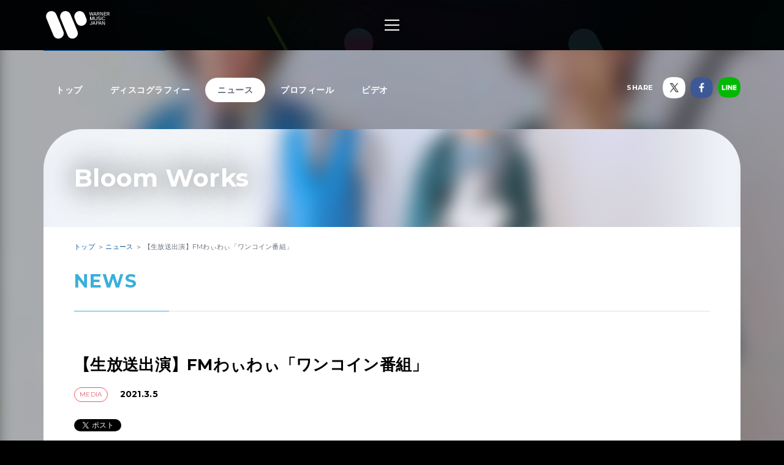

--- FILE ---
content_type: text/html; charset=utf-8
request_url: https://wmg.jp/bloom-works/news/86082/
body_size: 5370
content:
<!DOCTYPE html><html lang="ja"><head><meta content="IE=Edge" http-equiv="X-UA-Compatible" /><!--Google Tag Manager  Add 2019.12.11--><script>(function(w,d,s,l,i){w[l]=w[l]||[];w[l].push({'gtm.start':new Date().getTime(),event:'gtm.js'});var f=d.getElementsByTagName(s)[0],j=d.createElement(s),dl=l!='dataLayer'?'&l='+l:'';j.async=true;j.src='https://www.googletagmanager.com/gtm.js?id='+i+dl;f.parentNode.insertBefore(j,f);})(window,document,'script','dataLayer','GTM-PGTDRKD');</script><!--End Google Tag Manager--><!---- Google Tag Manager ----><script>(function(w,d,s,l,i){w[l]=w[l]||[];w[l].push({'gtm.start':new Date().getTime(),event:'gtm.js'});var f=d.getElementsByTagName(s)[0],j=d.createElement(s),dl=l!='dataLayer'?'&l='+l:'';j.async=true;j.src='https://www.googletagmanager.com/gtm.js?id='+i+dl;f.parentNode.insertBefore(j,f);})(window,document,'script','dataLayer','GTM-Q9F5');</script><!---- End Google Tag Manager ----><!--OneTrust Cookies Consent Notice start  Add 2025.04.03--><script charset="UTF-8" data-document-language="true" data-domain-script="25abccbb-4295-4bf7-b1f2-a5e4793276d6" id="onetrustcdn" src="https://cdn.cookielaw.org/scripttemplates/otSDKStub.js" type="text/javascript"></script><script type="text/javascript">function OptanonWrapper() {
  var allLinks = document.querySelectorAll('a[href*="https://www.wminewmedia.com/cookies-policy/"]:not([href*="?ot="])');
  for (var i = 0; i < allLinks.length; i++) {
    let href = allLinks[i].href;
    href = href + '?ot=' + document.getElementById('onetrustcdn').getAttribute('data-domain-script') + '&url=' + window.location.hostname;
    allLinks[i].setAttribute("href", href);
    allLinks[i].setAttribute("target", "_blank");
  }
  var eOT = new Event("OneTrustGroupsUpdated");
  document.dispatchEvent(eOT);
}</script><link href="https://www.wminewmedia.com/cookies-policy/onetrust/ot.css" rel="stylesheet" type="text/css" /><!--OneTrust Cookies Consent Notice end--><meta content="noimageai, noai" name="robots" /><meta content="width=device-width" name="viewport" /><meta content="telephone=no" name="format-detection" /><meta charset="utf-8">
<title>【生放送出演】FMわぃわぃ「ワンコイン番組」 | Bloom Works | Warner Music Japan</title>
<meta name="description" content="Bloom Worksの最新情報やリリース情報、ライブ・イベント情報、メディア情報などをご覧いただけます。">
<meta name="keywords" content="bloom works,,最新情報,リリース情報,ライブ,イベント,メディア情報,配信情報,ワーナーミュージック・ジャパン,warner music japan">
<link rel="canonical" href="https://wmg.jp/bloom-works/news/86082/">
<meta property="og:title" content="【生放送出演】FMわぃわぃ「ワンコイン番組」 | Bloom Works | Warner Music Japan">
<meta property="og:description" content="Bloom Worksの最新情報やリリース情報、ライブ・イベント情報、メディア情報などをご覧いただけます。">
<meta property="og:type" content="article">
<meta property="og:url" content="https://wmg.jp/bloom-works/news/86082/">
<meta property="og:image" content="https://wmg.jp/artists/5734/images/bbbb.jpg">
<meta property="og:site_name" content="ワーナーミュージック・ジャパン | Warner Music Japan">
<meta property="og:locale" content="ja_JP">
<meta name="twitter:card" content="summary">
<meta name="twitter:site" content="@warnermusic_jp">
<meta name="twitter:image" content="https://wmg.jp/artists/5734/images/bbbbb.jpg"><meta content="#2d88ef" name="msapplication-TileColor" /><meta content="/assets/img/favicons/mstile-144x144.png" name="msapplication-TileImage" /><link href="/assets/img/favicons/favicon.ico" rel="shortcut icon" type="image/vnd.microsoft.icon" /><link href="/assets/img/favicons/favicon.ico" rel="icon" type="image/vnd.microsoft.icon" /><link href="/assets/img/favicons/apple-touch-icon-57x57.png" rel="apple-touch-icon" sizes="57x57" /><link href="/assets/img/favicons/apple-touch-icon-60x60.png" rel="apple-touch-icon" sizes="60x60" /><link href="/assets/img/favicons/apple-touch-icon-72x72.png" rel="apple-touch-icon" sizes="72x72" /><link href="/assets/img/favicons/apple-touch-icon-76x76.png" rel="apple-touch-icon" sizes="76x76" /><link href="/assets/img/favicons/apple-touch-icon-114x114.png" rel="apple-touch-icon" sizes="114x114" /><link href="/assets/img/favicons/apple-touch-icon-120x120.png" rel="apple-touch-icon" sizes="120x120" /><link href="/assets/img/favicons/apple-touch-icon-144x144.png" rel="apple-touch-icon" sizes="144x144" /><link href="/assets/img/favicons/apple-touch-icon-152x152.png" rel="apple-touch-icon" sizes="152x152" /><link href="/assets/img/favicons/apple-touch-icon-180x180.png" rel="apple-touch-icon" sizes="180x180" /><link href="/assets/img/favicons/android-chrome-36x36.png" rel="icon" sizes="36x36" type="image/png" /><link href="/assets/img/favicons/android-chrome-48x48.png" rel="icon" sizes="48x48" type="image/png" /><link href="/assets/img/favicons/android-chrome-72x72.png" rel="icon" sizes="72x72" type="image/png" /><link href="/assets/img/favicons/android-chrome-96x96.png" rel="icon" sizes="96x96" type="image/png" /><link href="/assets/img/favicons/android-chrome-128x128.png" rel="icon" sizes="128x128" type="image/png" /><link href="/assets/img/favicons/android-chrome-144x144.png" rel="icon" sizes="144x144" type="image/png" /><link href="/assets/img/favicons/android-chrome-152x152.png" rel="icon" sizes="152x152" type="image/png" /><link href="/assets/img/favicons/android-chrome-192x192.png" rel="icon" sizes="192x192" type="image/png" /><link href="/assets/img/favicons/android-chrome-256x256.png" rel="icon" sizes="256x256" type="image/png" /><link href="/assets/img/favicons/android-chrome-384x384.png" rel="icon" sizes="384x384" type="image/png" /><link href="/assets/img/favicons/android-chrome-512x512.png" rel="icon" sizes="512x512" type="image/png" /><link href="/assets/img/favicons/icon-36x36.png" rel="icon" sizes="36x36" type="image/png" /><link href="/assets/img/favicons/icon-48x48.png" rel="icon" sizes="48x48" type="image/png" /><link href="/assets/img/favicons/icon-72x72.png" rel="icon" sizes="72x72" type="image/png" /><link href="/assets/img/favicons/icon-96x96.png" rel="icon" sizes="96x96" type="image/png" /><link href="/assets/img/favicons/icon-128x128.png" rel="icon" sizes="128x128" type="image/png" /><link href="/assets/img/favicons/icon-144x144.png" rel="icon" sizes="144x144" type="image/png" /><link href="/assets/img/favicons/icon-152x152.png" rel="icon" sizes="152x152" type="image/png" /><link href="/assets/img/favicons/icon-160x160.png" rel="icon" sizes="160x160" type="image/png" /><link href="/assets/img/favicons/icon-192x192.png" rel="icon" sizes="192x192" type="image/png" /><link href="/assets/img/favicons/icon-196x196.png" rel="icon" sizes="196x196" type="image/png" /><link href="/assets/img/favicons/icon-256x256.png" rel="icon" sizes="256x256" type="image/png" /><link href="/assets/img/favicons/icon-384x384.png" rel="icon" sizes="384x384" type="image/png" /><link href="/assets/img/favicons/icon-512x512.png" rel="icon" sizes="512x512" type="image/png" /><link href="/assets/img/favicons/icon-16x16.png" rel="icon" sizes="16x16" type="image/png" /><link href="/assets/img/favicons/icon-24x24.png" rel="icon" sizes="24x24" type="image/png" /><link href="/assets/img/favicons/icon-32x32.png" rel="icon" sizes="32x32" type="image/png" /><link href="https://fonts.googleapis.com/css?family=Montserrat:400,700" rel="stylesheet" /><link rel="stylesheet" media="all" href="/assets/application-2377c1218932b80bb6654ab655b76532b179d4181dc334ccc5c73ff63cf49cf3.css" /><script src="/assets/application-1e5bf4d3b518ab1edfda28bb0132db4b344d51196c32d11ed1af52a5568c7d53.js"></script><meta name="csrf-param" content="authenticity_token" />
<meta name="csrf-token" content="hLywT1wCeV91ocvklz5Powk6fiw4tNSFswAd/vWTJVgTWYbWoK9LZQOjifF/SsIX7BBKZoM0XJHDABQEXJFqXw==" /><script src="/common/js/ga.js" type="text/javascript"></script><style type="text/css">.artist__body {}
.artist__body, .pager__num.-current {color:  !important;}
.headingColor, .artist .playlist__list a:not(.-current):hover {color:  !important;}.headingBgColor, .section__title.headingColor::before, .section__filter .-current a, .artist .playlist__list .-current {background-color:  !important;}.artist .playlist__list a:not(.-current):hover {border: 1px solid  !important;}
.linkColor, .pagination a:not(.-current), .breadcrumbs a[href] {color:  !important;}</style></head><body class="-artist"><!--Google Tag Manager (noscript)  Add 2019.12.11--><noscript><iframe height="0" src="https://www.googletagmanager.com/ns.html?id=GTM-PGTDRKD" style="display:none;visibility:hidden" width="0"></iframe></noscript><!--End Google Tag Manager (noscript)--><!--Google Tag Manager (noscript)--><noscript><iframe height="0" src="https://www.googletagmanager.com/ns.html?id=GTM-Q9F5" style="display:none;visibility:hidden" width="0"></iframe></noscript><!--End Google Tag Manager (noscript)--><header class="header" role="banner"><div class="header__inner"><h1 class="header__logo"><a href="/"><img alt="ワーナーミュージック・ジャパン | Warner Music Japan" src="/assets/img/logo.svg" /></a></h1><div class="header__toggle -open"><a data-wmg-btn-open=""><span></span></a></div><nav class="header__nav nav"><div class="nav__inner"><div class="header__toggle -close"><a data-wmg-btn-close=""><span></span></a></div><p class="header__logo"><a href="/"><img alt="ワーナーミュージック・ジャパン | Warner Music Japan" src="/assets/img/logo.svg" /></a></p><div class="nav__search"><form id="searchform" name="searchform" action="/search/" accept-charset="UTF-8" method="get"><input type="text" name="q" id="keywords" placeholder="キーワード" /><button name="button" type="button" onclick="document.searchform.submit()"><i class="wmgIcon -search"></i></button></form></div><div class="nav__content"><ul class="nav__links"><li class="nav__link"><a class="-warnerblue -bg" href="/artistlist/"><span>アーティスト検索</span></a></li><li class="nav__link"><a class="-red -bg" href="/newrelease/"><span>リリース一覧</span></a></li><li class="nav__link"><a class="-purple -bg" href="/feature/"><span>特集</span></a></li></ul><div class="nav__sns"><p><span>SNS<span class="pc">で最新情報をチェック！</span></span></p><ul><li><a href="https://twitter.com/warnermusic_jp" target="_blank"><img alt="X（旧Twitter）" src="/assets/img/sns_x.png?240123" /></a></li><li><a href="https://www.instagram.com/warnermusic_jp/" target="_blank"><img alt="Instagram" src="/assets/img/sns_instagram.png" /></a></li><li><a href="https://www.tiktok.com/@warnermusic_japan" target="_blank"><img alt="TikTok" src="/assets/img/sns_tiktok.png" /></a></li><li><a href="http://www.youtube.com/warnermusicjapan" target="_blank"><img alt="YouTube" src="/assets/img/sns_youtube.png" /></a></li><li><a href="https://www.facebook.com/warnermusicjapan" target="_blank"><img alt="Facebook" src="/assets/img/sns_facebook.png" /></a></li></ul></div></div></div></nav><aside class="header__share"><ul><li><a href="https://twitter.com/warnermusic_jp" target="_blank"><img alt="X（旧Twitter）" src="/assets/img/sns_x.png?240123" /></a></li><li><a href="https://www.facebook.com/warnermusicjapan" target="_blank"><img alt="Facebook" src="/assets/img/sns_facebook.png" /></a></li></ul></aside></div></header><main class="main" role="main"><div class="section blank"></div><div class="content"><article class="artist -page"><div class="artistBg"><div style="background-image: url(/artists/5734/images/ai_68x68_bbbbb.jpg);"></div></div><header class="artist__header"><nav class="artist__nav"><ul><li><a class="" href="/bloom-works/">トップ</a></li><li><a class="" href="/bloom-works/discography/">ディスコグラフィー</a></li><li><a class="-current" href="/bloom-works/news/">ニュース</a></li><li><a class="" href="/bloom-works/profile/">プロフィール</a></li><li><a class="" href="/bloom-works/mv/">ビデオ</a></li></ul></nav><div class="artist__top"><div class="artist__image" style="background-image: url(/artists/5734/images/bbbb.jpg);"></div><p class="artist__name"><em>Bloom Works</em></p></div><aside class="artist__share"><p>SHARE</p><ul><li class="-twitter"><a target="_blank"><img alt="X（旧Twitter）" src="/assets/img/sns_x.png?240123" /></a></li><li class="-facebook"><a target="_blank"><img alt="Facebook" src="/assets/img/sns_facebook.png" /></a></li><li class="-line"><a target="_blank"><img alt="Line" src="/assets/img/sns_line.png" /></a></li></ul></aside></header><div class="artist__body"><div class="breadcrumbs" itemscope="" itemtype="http://schema.org/BreadcrumbList"><span itemprop="itemListElement" itemscope="itemscope" itemtype="http://schema.org/ListItem"><a itemtype="http://schema.org/Thing" itemprop="item" href="/bloom-works/"><span itemprop="name">トップ</span></a><meta content="1" itemprop="position" /></span><span itemprop="itemListElement" itemscope="itemscope" itemtype="http://schema.org/ListItem"><a itemtype="http://schema.org/Thing" itemprop="item" href="/bloom-works/news/"><span itemprop="name">ニュース</span></a><meta content="2" itemprop="position" /></span><span itemprop="itemListElement" itemscope="itemscope" itemtype="http://schema.org/ListItem"><a itemprop="item" itemtype="http://schema.org/Thing"><span itemprop="name">【生放送出演】FMわぃわぃ「ワンコイン番組」</span></a><meta content="3" itemprop="position" /></span></div><div class="artistNews -detail"><section class="section"><div class="section__inner"><h2 class="section__title headingColor"><em>News</em></h2><div class="artist_news_wrap"><h1 class="news__title">【生放送出演】FMわぃわぃ「ワンコイン番組」</h1><div class="artist_tag"><ul class="discotags"><li class="discotags__tag -media">MEDIA</li></ul><p class="artist_news_date">2021.3.5</p></div><div class="artist__body__share"><div class="-twiiter"><a class="twitter-share-button" href="https://twitter.com/share">Tweet</a></div><div class="-facebook"><div class="fb-like" data-action="like" data-layout="button_count" data-share="false" data-show-faces="false" data-size="small"></div></div><div class="-line"><div class="line-it-button" data-lang="ja" data-type="like" data-url="https://wmg.jp" style="display: none;"></div></div></div><div class="artist_news_text">FMわぃわぃ「ワンコイン番組」（MC：金千秋）に出演！<br />
（石田裕之のみ出演）<br />
※FMという名称ですがYouTube LIVEの生放送になります。<br />
<br />
日時：①2021.03.06(土) 12:00-<br />
<br />
オフィシャルサイトは<a class="list_external02" href="https://tcc117.jp/fmyy/">こちら</a></div></div><section class="artistDisco -list artistDiscoRelated"><div class="disco__list"></div></section><div class="disc__backToList"><a class="linkColor" href="/bloom-works/news/">一覧にもどる</a></div></div></section></div></div></article><div class="embeded" data-wmg-specials-src="/"><div class="specials"><div class="specials__inner"><div class="specials__logo"><img alt="ワーナーミュージック・ジャパン | Warner Music Japan" src="/assets/img/logo.svg" /></div><div class="specials__text"><p>WARNER MUSIC JAPAN SPECIALS</p></div><div class="specials__loading"><img alt="" src="/assets/img/icon_loading.png" /></div><div class="specials__toTop"><a class="-disabled" href="#__TBD__"><i class="wmgArrow -up -large"></i></a></div></div></div></div></div></main><footer class="footer" role="contentinfo"><div class="footer__inner"><div class="footer__header"><div class="footer__share"><div class="-twiiter"><a class="twitter-share-button" href="https://twitter.com/share?url=https%3A%2F%2Fwmg.jp%2F&amp;text=%E3%83%AF%E3%83%BC%E3%83%8A%E3%83%BC%E3%83%9F%E3%83%A5%E3%83%BC%E3%82%B8%E3%83%83%E3%82%AF%E3%83%BB%E3%82%B8%E3%83%A3%E3%83%91%E3%83%B3%20%7C%20Warner%20Music%20Japan">Tweet</a></div><div class="-facebook"><div class="fb-like" data-action="like" data-href="https://wmg.jp" data-layout="button_count" data-share="true" data-show-faces="false" data-size="small"></div></div><div class="-line"><div class="line-it-button" data-lang="ja" data-type="like" data-url="https://wmg.jp" style="display: none;"></div><div class="line-it-button" data-lang="ja" data-type="share-a" data-url="https://wmg.jp" style="display: none;"></div></div></div><div class="footer__logo"><a href="/"><img alt="ワーナーミュージック・ジャパン | Warner Music Japan" src="/assets/img/logo.svg" /></a></div></div><div class="footer__toTop"><a class="-disabled" href="#"><i class="wmgArrow -up -large"></i></a></div><div class="footer__info"><ul><li><a href="/corporate/company/">会社概要</a></li><li><a target="_blank" href="https://www.wminewmedia.com/privacy/jp/">プライバシーポリシー</a></li><li><a href="/corporate/terms-of-use/">利用規約</a></li><li><a href="/corporate/sitemap/">サイトマップ</a></li><li><a target="_blank" href="https://form.wmg.jp/webapp/form/20534_ujeb_37/index.do">音源等コンテンツ使用申請</a></li><li><a href="/corporate/mailmag/">メールマガジン</a></li><li><a target="_blank" href="https://sp.wmg.jp/file/WMG_Supplier_Code_Of_Conduct.pdf">サプライヤー向け行動規範</a></li><li><a href="/corporate/faq/">FAQ／お問い合わせ</a></li><li><a target="_blank" href="https://sp.wmg.jp/file/20240809_notice.pdf">【重要なお知らせ】  弊社の名前を騙る「なりすましメール」にご注意ください</a></li><li><a href="https://www.wminewmedia.com/cookies-policy/ja/?ot=25abccbb-4295-4bf7-b1f2-a5e4793276d6&amp;url=wmg.jp" target="_blank">Cookies Policy</a></li><li><a class="ot-sdk-show-settings" style="cursor:pointer">Do Not Sell Or Share My Personal Information</a></li></ul></div><div class="footer__copyright"><small>©Warner Music Japan Inc.</small></div></div></footer><div class="spotifypopup"><button class="spotifypopup__closer" type="button"><i class="wmgIcon -close"></i></button><div class="spotifypopup__inner"></div></div><div class="container_bg"></div></body></html>